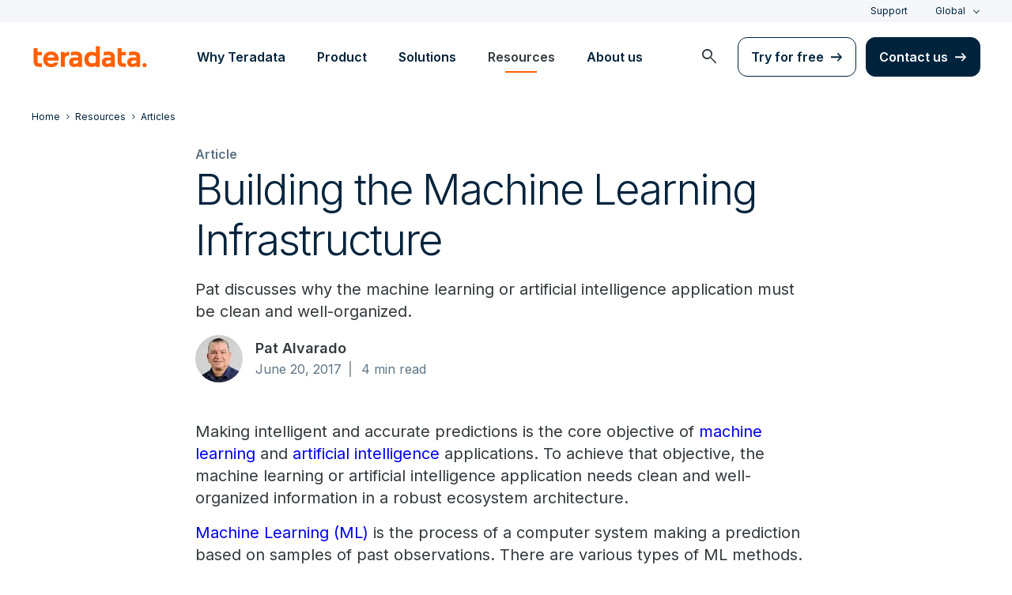

--- FILE ---
content_type: text/html; charset=utf-8
request_url: https://answers.teradata.com/e/formsubmittoken?elqSiteID=1770571578
body_size: 652
content:
eyJhbGciOiJBMTI4S1ciLCJlbmMiOiJBMTI4Q0JDLUhTMjU2IiwidHlwIjoiSldUIn0.DROCLvXK3CAt7cGl0p2wJNrm5oFOaG1YmyeaIix4FFyTutxM3gWegg.5X7nWTIPPlGbaKTBIWCvIA.[base64].BFENqbUKi9c4eBeTa9vhpw